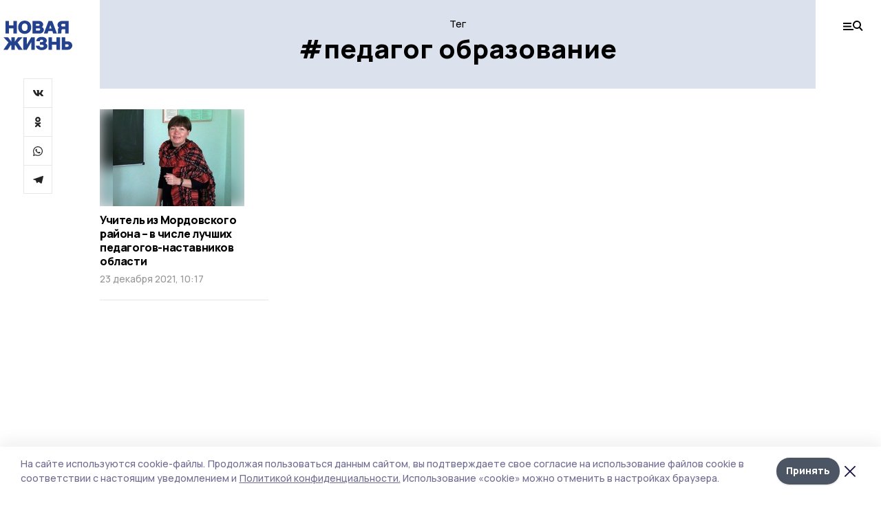

--- FILE ---
content_type: text/plain
request_url: https://www.google-analytics.com/j/collect?v=1&_v=j102&a=854530564&t=pageview&_s=1&dl=https%3A%2F%2Fgazetamordovo.ru%2Ftags%2Fpedagog-obrazovanie&dp=%2Ftags%2Fpedagog-obrazovanie&ul=en-us%40posix&dt=%D0%A2%D0%B5%D0%B3%3A%20%D0%BF%D0%B5%D0%B4%D0%B0%D0%B3%D0%BE%D0%B3%20%D0%BE%D0%B1%D1%80%D0%B0%D0%B7%D0%BE%D0%B2%D0%B0%D0%BD%D0%B8%D0%B5%20%7C%20%D0%9D%D0%BE%D0%B2%D0%B0%D1%8F%20%D0%B6%D0%B8%D0%B7%D0%BD%D1%8C&sr=1280x720&vp=1280x720&_u=IEBAAEABAAAAACAAI~&jid=450022042&gjid=1349031664&cid=1575272812.1769136057&tid=UA-198725459-3&_gid=1831035289.1769136057&_r=1&_slc=1&z=553848543
body_size: -450
content:
2,cG-NMB5CTEKC7